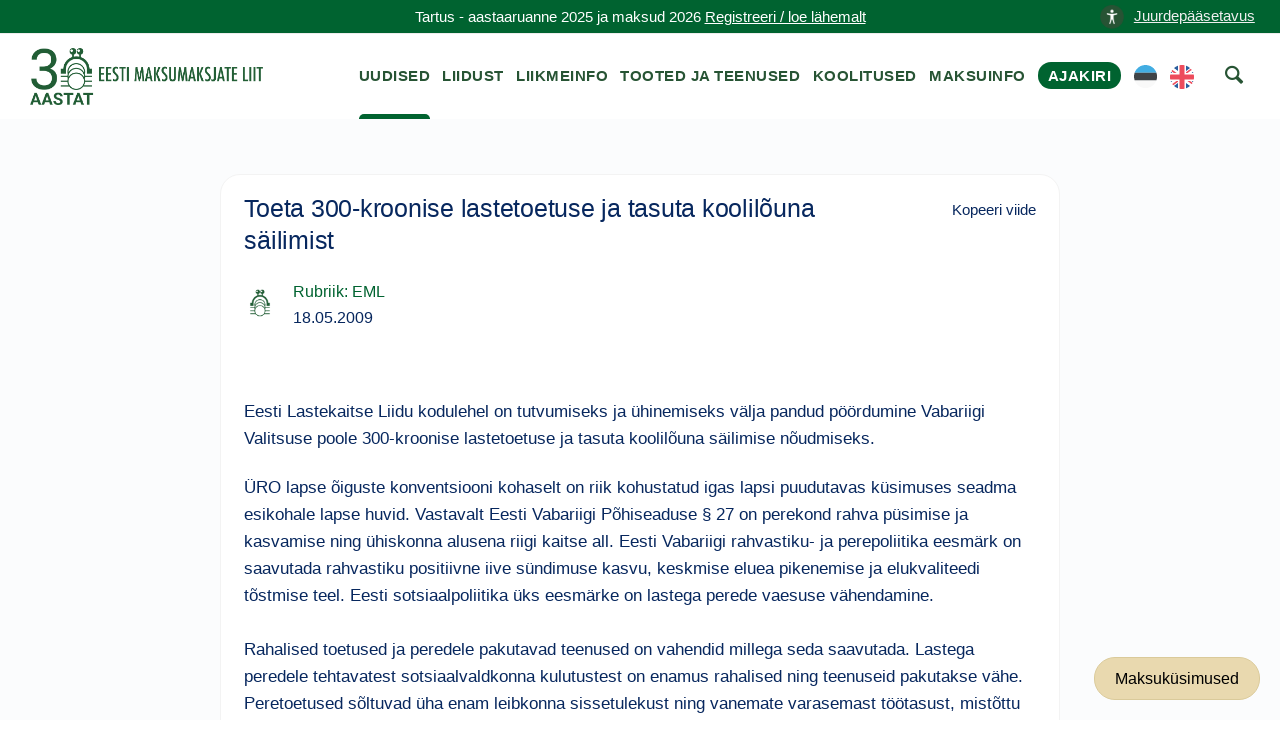

--- FILE ---
content_type: text/html; charset=UTF-8
request_url: https://maksumaksjad.ee/maksu-uudised/toeta-300-kroonise-lastetoetuse-ja-tasuta-koolilouna-sailimist/
body_size: 8410
content:
<!doctype html><html lang="et"><head><meta charset="utf-8"><meta http-equiv="x-ua-compatible" content="ie=edge"><meta name="viewport" content="width=device-width, initial-scale=1"><meta name='robots' content='index, follow, max-image-preview:large, max-snippet:-1, max-video-preview:-1' /> <script id="cookieyes" type="text/javascript" src="https://cdn-cookieyes.com/client_data/4ffc9915a7aab6c4a3d4757a/script.js"></script> <title>Toeta 300-kroonise lastetoetuse ja tasuta koolilõuna säilimist - Maksumaksja Portaal</title><meta name="description" content="Eesti Lastekaitse Liidu kodulehel on tutvumiseks ja ühinemiseks välja pandud pöördumine Vabariigi Valitsuse poole 300-kroonise lastetoetuse ja tasuta koolilõuna säilimise nõudmiseks." /><link rel="canonical" href="https://maksumaksjad.ee/maksu-uudised/toeta-300-kroonise-lastetoetuse-ja-tasuta-koolilouna-sailimist/" /><meta property="og:locale" content="et_EE" /><meta property="og:type" content="article" /><meta property="og:title" content="Toeta 300-kroonise lastetoetuse ja tasuta koolilõuna säilimist" /><meta property="og:description" content="Eesti Lastekaitse Liidu kodulehel on tutvumiseks ja ühinemiseks välja pandud pöördumine Vabariigi Valitsuse poole 300-kroonise lastetoetuse ja tasuta koolilõuna säilimise nõudmiseks." /><meta property="og:url" content="https://maksumaksjad.ee/maksu-uudised/toeta-300-kroonise-lastetoetuse-ja-tasuta-koolilouna-sailimist/" /><meta property="og:site_name" content="Maksumaksja Portaal" /><meta property="article:published_time" content="2009-05-18T13:34:37+00:00" /><meta property="article:modified_time" content="2020-09-02T12:41:16+00:00" /><meta property="og:image" content="https://maksumaksjad.ee/wp-content/uploads/2020/05/avatar-eml.png" /><meta property="og:image:width" content="200" /><meta property="og:image:height" content="200" /><meta property="og:image:type" content="image/png" /><meta name="author" content="Hiie" /><meta name="twitter:card" content="summary_large_image" /><meta name="twitter:label1" content="Written by" /><meta name="twitter:data1" content="Hiie" /><meta name="twitter:label2" content="Est. reading time" /><meta name="twitter:data2" content="3 minutit" /> <script type="application/ld+json" class="yoast-schema-graph">{"@context":"https://schema.org","@graph":[{"@type":"Article","@id":"https://maksumaksjad.ee/maksu-uudised/toeta-300-kroonise-lastetoetuse-ja-tasuta-koolilouna-sailimist/#article","isPartOf":{"@id":"https://maksumaksjad.ee/maksu-uudised/toeta-300-kroonise-lastetoetuse-ja-tasuta-koolilouna-sailimist/"},"author":{"name":"Hiie","@id":"https://maksumaksjad.ee/#/schema/person/6638b4bc27d070ee689ad0297ffdb33a"},"headline":"Toeta 300-kroonise lastetoetuse ja tasuta koolilõuna säilimist","datePublished":"2009-05-18T13:34:37+00:00","dateModified":"2020-09-02T12:41:16+00:00","mainEntityOfPage":{"@id":"https://maksumaksjad.ee/maksu-uudised/toeta-300-kroonise-lastetoetuse-ja-tasuta-koolilouna-sailimist/"},"wordCount":531,"commentCount":0,"publisher":{"@id":"https://maksumaksjad.ee/#organization"},"articleSection":["EML","EML teated"],"inLanguage":"et","potentialAction":[{"@type":"CommentAction","name":"Comment","target":["https://maksumaksjad.ee/maksu-uudised/toeta-300-kroonise-lastetoetuse-ja-tasuta-koolilouna-sailimist/#respond"]}]},{"@type":"WebPage","@id":"https://maksumaksjad.ee/maksu-uudised/toeta-300-kroonise-lastetoetuse-ja-tasuta-koolilouna-sailimist/","url":"https://maksumaksjad.ee/maksu-uudised/toeta-300-kroonise-lastetoetuse-ja-tasuta-koolilouna-sailimist/","name":"Toeta 300-kroonise lastetoetuse ja tasuta koolilõuna säilimist - Maksumaksja Portaal","isPartOf":{"@id":"https://maksumaksjad.ee/#website"},"datePublished":"2009-05-18T13:34:37+00:00","dateModified":"2020-09-02T12:41:16+00:00","description":"Eesti Lastekaitse Liidu kodulehel on tutvumiseks ja ühinemiseks välja pandud pöördumine Vabariigi Valitsuse poole 300-kroonise lastetoetuse ja tasuta koolilõuna säilimise nõudmiseks.","breadcrumb":{"@id":"https://maksumaksjad.ee/maksu-uudised/toeta-300-kroonise-lastetoetuse-ja-tasuta-koolilouna-sailimist/#breadcrumb"},"inLanguage":"et","potentialAction":[{"@type":"ReadAction","target":["https://maksumaksjad.ee/maksu-uudised/toeta-300-kroonise-lastetoetuse-ja-tasuta-koolilouna-sailimist/"]}]},{"@type":"BreadcrumbList","@id":"https://maksumaksjad.ee/maksu-uudised/toeta-300-kroonise-lastetoetuse-ja-tasuta-koolilouna-sailimist/#breadcrumb","itemListElement":[{"@type":"ListItem","position":1,"name":"Avaleht","item":"https://maksumaksjad.ee/"},{"@type":"ListItem","position":2,"name":"Maksu-uudised","item":"https://maksumaksjad.ee/maksu-uudised/"},{"@type":"ListItem","position":3,"name":"Toeta 300-kroonise lastetoetuse ja tasuta koolilõuna säilimist"}]},{"@type":"WebSite","@id":"https://maksumaksjad.ee/#website","url":"https://maksumaksjad.ee/","name":"Maksumaksja Portaal","description":"Kindlus maksuasjades!","publisher":{"@id":"https://maksumaksjad.ee/#organization"},"potentialAction":[{"@type":"SearchAction","target":{"@type":"EntryPoint","urlTemplate":"https://maksumaksjad.ee/?s={search_term_string}"},"query-input":{"@type":"PropertyValueSpecification","valueRequired":true,"valueName":"search_term_string"}}],"inLanguage":"et"},{"@type":"Organization","@id":"https://maksumaksjad.ee/#organization","name":"Eesti Maksumaksjate Liit","url":"https://maksumaksjad.ee/","logo":{"@type":"ImageObject","inLanguage":"et","@id":"https://maksumaksjad.ee/#/schema/logo/image/","url":"https://maksumaksjad.ee/wp-content/uploads/2020/05/avatar-eml.png","contentUrl":"https://maksumaksjad.ee/wp-content/uploads/2020/05/avatar-eml.png","width":200,"height":200,"caption":"Eesti Maksumaksjate Liit"},"image":{"@id":"https://maksumaksjad.ee/#/schema/logo/image/"}}]}</script> <link rel='dns-prefetch' href='//www.googletagmanager.com' /><link rel="alternate" title="oEmbed (JSON)" type="application/json+oembed" href="https://maksumaksjad.ee/wp-json/oembed/1.0/embed?url=https%3A%2F%2Fmaksumaksjad.ee%2Fmaksu-uudised%2Ftoeta-300-kroonise-lastetoetuse-ja-tasuta-koolilouna-sailimist%2F&#038;lang=et" /><link rel="alternate" title="oEmbed (XML)" type="text/xml+oembed" href="https://maksumaksjad.ee/wp-json/oembed/1.0/embed?url=https%3A%2F%2Fmaksumaksjad.ee%2Fmaksu-uudised%2Ftoeta-300-kroonise-lastetoetuse-ja-tasuta-koolilouna-sailimist%2F&#038;format=xml&#038;lang=et" /><link data-optimized="2" rel="stylesheet" href="https://maksumaksjad.ee/wp-content/litespeed/css/7e846d94c62ff5cbe1680efb3297ee8d.css?ver=c3d75" /> <script type="text/javascript" src="https://www.googletagmanager.com/gtag/js?id=G-02BVJN71WM" id="google_gtagjs-js" async></script> <script type="text/javascript" id="google_gtagjs-js-after">/*  */
window.dataLayer = window.dataLayer || [];function gtag(){dataLayer.push(arguments);}
gtag("set","linker",{"domains":["maksumaksjad.ee"]});
gtag("js", new Date());
gtag("set", "developer_id.dZTNiMT", true);
gtag("config", "G-02BVJN71WM", {"googlesitekit_post_type":"post"});
//# sourceURL=google_gtagjs-js-after
/*  */</script> <script type="text/javascript" src="https://maksumaksjad.ee/wp-includes/js/jquery/jquery.min.js?ver=3.7.1" id="jquery-core-js"></script> <script type="text/javascript" src="https://maksumaksjad.ee/wp-includes/js/jquery/jquery-migrate.min.js?ver=3.4.1" id="jquery-migrate-js"></script> <script type="text/javascript" src="https://maksumaksjad.ee/wp-content/plugins/advanced-custom-fields-pro/assets/inc/select2/4/select2.full.min.js?ver=4.0.13" id="select2-js"></script> <script type="text/javascript" src="https://maksumaksjad.ee/wp-includes/js/jquery/ui/core.min.js?ver=1.13.3" id="jquery-ui-core-js"></script> <script type="text/javascript" src="https://maksumaksjad.ee/wp-includes/js/jquery/ui/datepicker.min.js?ver=1.13.3" id="jquery-ui-datepicker-js"></script> <script type="text/javascript" id="jquery-ui-datepicker-js-after">/*  */
jQuery(function(jQuery){jQuery.datepicker.setDefaults({"closeText":"Sulge","currentText":"T\u00e4na","monthNames":["jaanuar","veebruar","m\u00e4rts","aprill","mai","juuni","juuli","august","september","oktoober","november","detsember"],"monthNamesShort":["jaan.","veebr.","m\u00e4rts","apr.","mai","juuni","juuli","aug.","sept.","okt.","nov.","dets."],"nextText":"J\u00e4rgmised","prevText":"Eelmine","dayNames":["P\u00fchap\u00e4ev","Esmasp\u00e4ev","Teisip\u00e4ev","Kolmap\u00e4ev","Neljap\u00e4ev","Reede","Laup\u00e4ev"],"dayNamesShort":["P","E","T","K","N","R","L"],"dayNamesMin":["P","E","T","K","N","R","L"],"dateFormat":"dd/mm/yy","firstDay":1,"isRTL":false});});
//# sourceURL=jquery-ui-datepicker-js-after
/*  */</script> <script type="text/javascript" src="https://maksumaksjad.ee/wp-content/plugins/advanced-custom-fields-pro/assets/inc/timepicker/jquery-ui-timepicker-addon.min.js?ver=1.6.1" id="acf-timepicker-js"></script> <script type="text/javascript" src="https://maksumaksjad.ee/wp-includes/js/jquery/ui/mouse.min.js?ver=1.13.3" id="jquery-ui-mouse-js"></script> <script type="text/javascript" src="https://maksumaksjad.ee/wp-includes/js/jquery/ui/draggable.min.js?ver=1.13.3" id="jquery-ui-draggable-js"></script> <script type="text/javascript" src="https://maksumaksjad.ee/wp-includes/js/jquery/ui/slider.min.js?ver=1.13.3" id="jquery-ui-slider-js"></script> <script type="text/javascript" src="https://maksumaksjad.ee/wp-includes/js/jquery/jquery.ui.touch-punch.js?ver=0.2.2" id="jquery-touch-punch-js"></script> <script type="text/javascript" src="https://maksumaksjad.ee/wp-admin/js/iris.min.js?ver=1.0.7" id="iris-js"></script> <script type="text/javascript" src="https://maksumaksjad.ee/wp-includes/js/dist/hooks.min.js?ver=dd5603f07f9220ed27f1" id="wp-hooks-js"></script> <script type="text/javascript" src="https://maksumaksjad.ee/wp-includes/js/dist/i18n.min.js?ver=c26c3dc7bed366793375" id="wp-i18n-js"></script> <script type="text/javascript" id="wp-i18n-js-after">/*  */
wp.i18n.setLocaleData( { 'text direction\u0004ltr': [ 'ltr' ] } );
//# sourceURL=wp-i18n-js-after
/*  */</script> <script type="text/javascript" id="wp-color-picker-js-translations">/*  */
( function( domain, translations ) {
	var localeData = translations.locale_data[ domain ] || translations.locale_data.messages;
	localeData[""].domain = domain;
	wp.i18n.setLocaleData( localeData, domain );
} )( "default", {"translation-revision-date":"2024-05-26 18:48:45+0000","generator":"GlotPress\/4.0.1","domain":"messages","locale_data":{"messages":{"":{"domain":"messages","plural-forms":"nplurals=2; plural=n != 1;","lang":"et_EE"},"Clear color":["Kustuta v\u00e4rv"],"Select default color":["Vali vaikimisi v\u00e4rvus"],"Color value":["V\u00e4rvikood"],"Select Color":["Vali v\u00e4rv"],"Clear":["T\u00fchjenda"],"Default":["Vaikimisi"]}},"comment":{"reference":"wp-admin\/js\/color-picker.js"}} );
//# sourceURL=wp-color-picker-js-translations
/*  */</script> <script type="text/javascript" src="https://maksumaksjad.ee/wp-admin/js/color-picker.min.js?ver=45ac12d95002db9791056df514c05910" id="wp-color-picker-js"></script> <script type="text/javascript" src="https://maksumaksjad.ee/wp-content/plugins/advanced-custom-fields-pro/assets/inc/color-picker-alpha/wp-color-picker-alpha.js?ver=3.0.0" id="acf-color-picker-alpha-js"></script> <link rel="https://api.w.org/" href="https://maksumaksjad.ee/wp-json/" /><link rel="alternate" title="JSON" type="application/json" href="https://maksumaksjad.ee/wp-json/wp/v2/posts/35248" /><link rel='shortlink' href='https://maksumaksjad.ee/?p=35248' /><meta name="generator" content="Site Kit by Google 1.170.0" /><div id="fb-root"></div> <script>(function(d, s, id) {
        var js, fjs = d.getElementsByTagName(s)[0];
        if (d.getElementById(id)) return;
        js = d.createElement(s); js.id = id;
        js.src = "https://connect.facebook.net/et_EE/sdk.js#xfbml=1&version=v3.0";
        fjs.parentNode.insertBefore(js, fjs);
      }(document, 'script', 'facebook-jssdk'));</script> <link rel="preconnect" href="https://challenges.cloudflare.com"> <script src="https://challenges.cloudflare.com/turnstile/v0/api.js" async defer></script> <link rel="icon" href="https://maksumaksjad.ee/wp-content/uploads/2019/09/cropped-eml-favicon-1-150x150.png" sizes="32x32" /><link rel="icon" href="https://maksumaksjad.ee/wp-content/uploads/2019/09/cropped-eml-favicon-1-300x300.png" sizes="192x192" /><link rel="apple-touch-icon" href="https://maksumaksjad.ee/wp-content/uploads/2019/09/cropped-eml-favicon-1-300x300.png" /><meta name="msapplication-TileImage" content="https://maksumaksjad.ee/wp-content/uploads/2019/09/cropped-eml-favicon-1-300x300.png" /></head><body class="wp-singular post-template-default single single-post postid-35248 single-format-standard wp-theme-eml toeta-300-kroonise-lastetoetuse-ja-tasuta-koolilouna-sailimist sidebar-primary">
<!--[if IE]><div class="alert alert-warning">
You are using an <strong>outdated</strong> browser. Please <a href="http://browsehappy.com/">upgrade your browser</a> to improve your experience.</div>
<![endif]-->
<a href="#" title="top of the page" id="start"></a><section class="border--bottom space--xxs s-notice"><div class="container"><div class="row">
<a href="#" class="link" aria-label="accessibility-info" data-notification-link="accessibility-notification-info" style="position: absolute;right: -3%;"><span><img alt="icon" src="https://maksumaksjad.ee/wp-content/uploads/2023/10/accessability.png" style="width: 24px;height: 24px;margin-right: 10px;">Juurdepääsetavus</span></a><div class="col-md-12 text-center">
<span class="block--xs">Tartus - aastaaruanne 2025 ja maksud 2026                <a href="https://maksumaksjad.ee/koolitused/">Registreeri / loe lähemalt</a>                </span></div></div></div></section><div class="nav-container "><div class="bar bar--sm visible-xs visible-sm"><div class="container"><div class="row"><div class="col-lg-3 col-md-3 col-sm-6 col-6">
<a href="https://maksumaksjad.ee/">
<img class="logo logo-dark" alt="logo" src="https://maksumaksjad.ee/wp-content/themes/eml/assets/img/eml-logo-30.png">
</a></div><div class="col-lg-9 col-md-9 col-sm-6 col-6 text-right">
<a href="#" title="menu" alt="menu-toggle" class="hamburger-toggle" data-toggle-class="#menu1;hidden-xs hidden-sm">
<i class="icon icon--sm stack-interface stack-menu"></i>
</a></div></div></div></div><nav id="menu1" class="bar bar--sm bar-1 hidden-xs hidden-sm"><div class="container"><div class="row"><div class="col-lg-3 col-md-2 hidden-xs hidden-sm d-flex align-items-center"><div class="bar__module">
<a href="https://maksumaksjad.ee/">
<img class="logo logo-dark" alt="logo" src="https://maksumaksjad.ee/wp-content/themes/eml/assets/img/eml-logo-30.png" style="top:0px;">
<img class="logo logo-light" alt="logo" src="https://maksumaksjad.ee/wp-content/themes/eml/assets/img/eml-logo-30.png">
</a></div></div><div class="col-lg-9 col-md-12 text-right text-left-xs text-left-sm"><div class="bar__module"><div class="menu-peamenuu-container"><ul id="menu-peamenuu" class="menu-horizontal text-left"><li id="menu-item-22" class="menu-item menu-item-type-post_type menu-item-object-page current_page_parent menu-item-22 "><a href="https://maksumaksjad.ee/maksu-uudised/">Uudised</a></li><li id="menu-item-23" class="menu-item menu-item-type-post_type menu-item-object-page menu-item-23 "><a href="https://maksumaksjad.ee/liidust/">Liidust</a></li><li id="menu-item-24" class="menu-item menu-item-type-post_type menu-item-object-page menu-item-24 "><a href="https://maksumaksjad.ee/liikmeinfo/">Liikmeinfo</a></li><li id="menu-item-25" class="menu-item menu-item-type-post_type menu-item-object-page menu-item-25 "><a href="https://maksumaksjad.ee/tooted-ja-teenused/">Tooted ja teenused</a></li><li id="menu-item-100" class="menu-item menu-item-type-post_type menu-item-object-page menu-item-100 "><a href="https://maksumaksjad.ee/koolitused/">Koolitused</a></li><li id="menu-item-1306" class="menu-item menu-item-type-post_type menu-item-object-page menu-item-1306 "><a href="https://maksumaksjad.ee/maksuinfo/">Maksuinfo</a></li><li id="menu-item-55171" class="magazine menu-item menu-item-type-post_type menu-item-object-page menu-item-55171 "><a href="https://maksumaksjad.ee/ajakiri/">Ajakiri</a></li><li id="menu-item-61200-et" class="lang-item lang-item-255 lang-item-et current-lang lang-item-first menu-item menu-item-type-custom menu-item-object-custom menu-item-61200-et "><a href="https://maksumaksjad.ee/maksu-uudised/toeta-300-kroonise-lastetoetuse-ja-tasuta-koolilouna-sailimist/" hreflang="et" lang="et"><img src="/wp-content/polylang/et.svg" alt="EST" /></a></li><li id="menu-item-61200-en" class="lang-item lang-item-258 lang-item-en no-translation menu-item menu-item-type-custom menu-item-object-custom menu-item-61200-en "><a href="https://maksumaksjad.ee/en/" hreflang="en-US" lang="en-US"><img src="/wp-content/polylang/en_US.svg" alt="ENG" /></a></li><li></li><li><a href="#" aria-label="otsing" class="searchicon" data-notification-link="search-box"><i class="stack-search"></i><span>Kasuta otsingut</span></a></li></ul></div></div></div></div></div></nav><div class="notification pos-top pos-right search-box bg--white border--bottom" data-animation="from-top" data-notification-link="search-box"><form role="search" method="get" class="search-form" action="https://maksumaksjad.ee/"><div class="row justify-content-center"><div class="col-lg-6 col-md-8">
<input type="search" name="s" id="search" value="" placeholder="Otsi veebilehelt märksõna järgi...">
<input type='hidden' name='pt' value='uudised'></div></div></form><div class="notification-close-cross notification-close"></div></div></div><div class="main-container"><section class="title-content space--xs"><div class="container"><div class="row"><div class="col-md-12"><h1 class="title">Toeta 300-kroonise lastetoetuse ja tasuta koolilõuna säilimist</h1><div id="breadcrumbs"><span><span><a href="https://maksumaksjad.ee/">Avaleht</a></span> » <span><a href="https://maksumaksjad.ee/maksu-uudised/">Maksu-uudised</a></span> » <span class="breadcrumb_last" aria-current="page">Toeta 300-kroonise lastetoetuse ja tasuta koolilõuna säilimist</span></span></div></div></div></div></section><section class="bg--secondary space--xs news-page"><div class="container"><div class="row"><div class="col-md-12 col-lg-9"><div class="masonrys"><div class="masonry__container article-container row"><div class="navigation"><p></p></div><article class="col-md-12 masonry__item post-35248 post type-post status-publish format-standard hentry category-eml category-eml-teated" data-permalink="https://maksumaksjad.ee/maksu-uudised/toeta-300-kroonise-lastetoetuse-ja-tasuta-koolilouna-sailimist/"><div class="card card-1 boxed boxed--lg boxed--border"><div class="card__body"><header>
<a href="https://maksumaksjad.ee/maksu-uudised/toeta-300-kroonise-lastetoetuse-ja-tasuta-koolilouna-sailimist/"><h1 class="entry-title">Toeta 300-kroonise lastetoetuse ja tasuta koolilõuna säilimist</h1>
</a><div class="copy">Kopeeri viide</div></header><div class="news-page category-date-container"><div class="card__top card_top_avatar"><div class="card__avatar">
<a href="https://maksumaksjad.ee/maksu-uudised/toeta-300-kroonise-lastetoetuse-ja-tasuta-koolilouna-sailimist/">
<img width="32" height="32" alt="eml" src="https://maksumaksjad.ee/wp-content/uploads/2020/05/avatar-eml.png">												</a></div></div><div class="category-date">
<a href="https://maksumaksjad.ee/maksu-uudised/rubriik/eml-teated/eml/" class="category">Rubriik: EML</a><div>
<span>
<time class="created" datetime="18.05.2009">18.05.2009</time>
</span></div></div></div><div><div class="fb-share-button"
data-href="https://maksumaksjad.ee/maksu-uudised/toeta-300-kroonise-lastetoetuse-ja-tasuta-koolilouna-sailimist/"
data-layout="button" data-size="large"></div></div><div class="entry-content"><p>Eesti Lastekaitse Liidu kodulehel on tutvumiseks ja ühinemiseks välja pandud pöördumine Vabariigi Valitsuse poole 300-kroonise lastetoetuse ja tasuta koolilõuna säilimise nõudmiseks.</p><p>ÜRO lapse õiguste konventsiooni kohaselt on riik kohustatud igas lapsi puudutavas küsimuses seadma esikohale lapse huvid. Vastavalt Eesti Vabariigi Põhiseaduse § 27 on perekond rahva püsimise ja kasvamise ning ühiskonna alusena riigi kaitse all. Eesti Vabariigi rahvastiku- ja perepoliitika eesmärk on saavutada rahvastiku positiivne iive sündimuse kasvu, keskmise eluea pikenemise ja elukvaliteedi tõstmise teel. Eesti sotsiaalpoliitika üks eesmärke on lastega perede vaesuse vähendamine. <br><br>Rahalised toetused ja peredele pakutavad teenused on vahendid millega seda saavutada. Lastega peredele tehtavatest sotsiaalvaldkonna kulutustest on enamus rahalised ning teenuseid pakutakse vähe. Peretoetused sõltuvad üha enam leibkonna sissetulekust ning vanemate varasemast töötasust, mistõttu peredele suunatud rahalistest toetustest aina väiksem osa läheb vaesemates peredes elavatele lastele ja üha suurem osa läheb juba niigi paremal järjel elavatele lastele. Peretoetused keskenduvad käesoleval ajal paraku peamiselt lapse sünnile. <br><br>Statistika näitab, et 2008. aastal olid vanemahüvitise kulud juba suuremad kui kõik ülejäänud peretoetused kokku. Majandusliku surve olukorras on hetkel arutelu all riigieelarve kärped ka peretoetuste arvelt. Peretoetuste eesmärk on tagada kõigile lastega peredele laste hooldamise, kasvatamise ja õppimisega seotud kulutuste osaline hüvitamine. <br><br>Tänaseks on lõpetatud koolitoetuse maksmine peredele, samuti ei maksta enam mitmelapselises peres lapsehooldustasu kui vanem saab vanemahüvitist ning lõpetati tasulise isapuhkuse maksmine. Nüüd on valitsuses arutelu all igakuise lapsetoetuse maksmise ja tasuta koolilõuna jaotamise lõpetamine. Kõik lapsed on võrdväärsed ja neil on õigus võrdsele kohtlemisele. Seega arvame, et igal lapsel on õigus riigipoolsele toetusele ning erilist tähelepanu tuleb pöörata erivajadustega ja vaesusriskis lastele. <br><br>Universaalne peretoetuste süsteem toetab põhimõtet, et iga laps on väärtuslik, vähendab ebavõrdsust ning hoiab ära laste sildistamise. Oma olemuselt on universaalne peretoetuste süsteem ennetav ning tõhusaim viis vaesuse vähendamiseks, suurendades lastevanemate motivatsiooni töötada ja aidates seeläbi pikemas perspektiivis vähendada ka töötust. Otsesed kulud eelmainitud toetusele on küll suuremad, kuid kulud administreerimisele palju väiksemad. Igakuine lapsetoetus toetab last terve lapseea vältel ning aitab vanemal lapsega seonduvaid kulusid planeerida pikemas perspektiivis. <br><br>Leiame, et universaalne lapsetoetus peab säilima, kuna see aitab perel toime tulla ka majanduslikult keerulises olukorras ning toetab töötamist ja sündimust. Samuti tekitab meile muret tasuta koolilõuna kaotamise idee. Põhiharidus on Eestis kohustuslik ja tasuta. Paljudel vanematel ei ole võimalik lastele anda taskuraha toidu ostmiseks. <br><br>Koolitoit on nendele lastele ainus soe toidukord päevas. Koolitoit aitab kaasa tervislike toitumisharjumuste kujundamisele ning on hea võimalus kaitsta lapsi rämpstoidu eest. Eesti riik on paljudele arenenud riikidele eeskujuks tervisliku ja kõigile lastele suunatud koolitoidu finantseerimisega. Leiame, et tasuta tervislik koolilõuna on vanemaid toetava meetmena vajalik ning laste tervise seisukohalt ülioluline. <br><br>Pöördumisega ühinenud organisatsioonid on valmis osalema edasistes eelarvega seotud aruteludes, mis puudutavad lapsi ja lastega peresid. Pöördumise avaldamiskoht: <a href="http://www.lastekaitseliit.ee/?id=14404">http://www.lastekaitseliit.ee/?id=14404</a>   Ühine pöördumisega siit: <a href="http://www.lastekaitseliit.ee/?id=14403">http://www.lastekaitseliit.ee/?id=14403</a></p></div></div></div></article></div></div></div></div></div></section><div class="ask-tax-question"><a href="https://maksumaksjad.ee/maksuinfo/maksukusimused/" title="Maksuküsimused">Maksuküsimused</a></div><footer class="text-center space--xs footer-5"><div class="container"><div class="row"><div class="notification accessibility-notification pos-right pos-bottom col-md-4 col-lg-3" data-animation="from-bottom" data-notification-link="accessibility-notification-info"><h3>Juurdepääsetavus</h3><h4>Teksti suurus</h4><p>
Kui soovid lehekülge suurendada või vähendada, hoia all klaviatuuri "Ctrl" klahvi (Mac OS-is "Cmd" klahvi) ning samal ajal vajuta "+" või "-" klahvi. Alternatiivina saad kasutada hiirt. Hoia all "Ctrl" klahvi ning kerimisrulli abil saad sisse ja välja suumida. Normaalsuurusesse naasmiseks vajuta samaaegselt "Ctrl" ja "0".</p></div><div class="col-md-12"><div><ul class="social-list list-inline list--hover"><li><a href="https://www.facebook.com/Eesti-Maksumaksjate-Liit-219504614860581" title="facebook" alt="facebook"><i class="socicon socicon-facebook icon icon--xs"></i></a></li></ul></div><div>
<a class="type--fine-print cky-banner-element" href="#">Küpsise seaded</a>
<a class="type--fine-print" href="https://maksumaksjad.ee/privaatsuspoliitika/">Privaatsuspoliitika</a>
<a class="type--fine-print" href="https://maksumaksjad.ee/liidust/">Kontakt</a>
<a class="type--fine-print" href="https://maksumaksjad.ee/wp-content/themes/eml/assets/img/eml-logo.png" download="eml-logo.png">Laadi alla EML logo</a>
<span class="type--fine-print block">&copy;
2006 - <span class="update-year">2025</span> Eesti Maksumaksjate Liit. Kõik õigused kaitstud.</span></div></div></div></div><div id="popup" style="display:none;"><div id="popup-content">
<img src="https://maksumaksjad.ee/wp-content/uploads/2023/01/mml_kommentaarid_275x195mm_1_info-scaled.jpg" alt="mml_kommentaarid_275x195mm_1_info.jpg"></div></div></footer></div> <script type="speculationrules">{"prefetch":[{"source":"document","where":{"and":[{"href_matches":"/*"},{"not":{"href_matches":["/wp-*.php","/wp-admin/*","/wp-content/uploads/*","/wp-content/*","/wp-content/plugins/*","/wp-content/themes/eml/*","/*\\?(.+)"]}},{"not":{"selector_matches":"a[rel~=\"nofollow\"]"}},{"not":{"selector_matches":".no-prefetch, .no-prefetch a"}}]},"eagerness":"conservative"}]}</script> <script type="text/javascript">!function(t){t(".article-container").on("click",".copy",(function(e){e.preventDefault();const o=t(this).closest(".masonry__item").data("permalink"),n=t(this).text();navigator.clipboard.writeText(o).then((()=>{t(this).text("Kopeeritud"),setTimeout((()=>{t(this).text(n)}),700)})).catch((function(t){console.error("Could not copy text: ",t)}))}));let e,o=1,n=!1,i=!1,a="";const c=800,r=200;function s(){const e=t(".article-container .masonry__item"),o=t(window).scrollTop(),n=t(window).height();let i="";e.each((function(){const e=t(this),a=e.offset().top,s=e.outerHeight();o<t(window).scrollTop()?o+n>=a&&o<a+s+c&&(i=e.data("permalink")):o+r>=a&&o<=a+s&&(i=e.data("permalink"))})),i&&i!==a&&(a=i,window.history.replaceState(null,null,i))}t(window).on("scroll",(function(){let a=t(".masonry__container").outerHeight(),c=t(window).height();t(window).scrollTop()+c>=a-75&&!n&&(e&&clearTimeout(e),e=setTimeout((()=>{i=!0,!n&&i&&(n=!0,t.ajax({url:'https://maksumaksjad.ee/wp-admin/admin-ajax.php',type:"POST",data:{action:"load_more_posts",current_post:"35248",paged:o},success:function(e){e.success?(t(".article-container").append(e.data.posts),o++,n=!1,"undefined"!=typeof FB&&FB.XFBML.parse(),s()):n=!1},error:function(){n=!1}}))}),100)),s()}))}(jQuery);</script> <script type="text/javascript" id="pll_cookie_script-js-after">/*  */
(function() {
				var expirationDate = new Date();
				expirationDate.setTime( expirationDate.getTime() + 31536000 * 1000 );
				document.cookie = "pll_language=et; expires=" + expirationDate.toUTCString() + "; path=/; secure; SameSite=Lax";
			}());

//# sourceURL=pll_cookie_script-js-after
/*  */</script> <script type="text/javascript" src="https://maksumaksjad.ee/wp-content/themes/eml/assets/js/smooth-scroll.min.js" id="eml/smooth-scroll-js"></script> <script type="text/javascript" src="https://maksumaksjad.ee/wp-content/themes/eml/assets/js/scripts.min.js" id="eml/main-js"></script> <script>jQuery(document).ready(function($) {
        $(document).on("click", function(e) {
            if (!$(".accessibility-notification.notification--reveal").is(e.target) && $(".accessibility-notification.notification--reveal").has(e.target).length === 0) {
                $(".accessibility-notification.notification--reveal").addClass("notification--dismissed");
            }
        });
    });</script> </body></html>